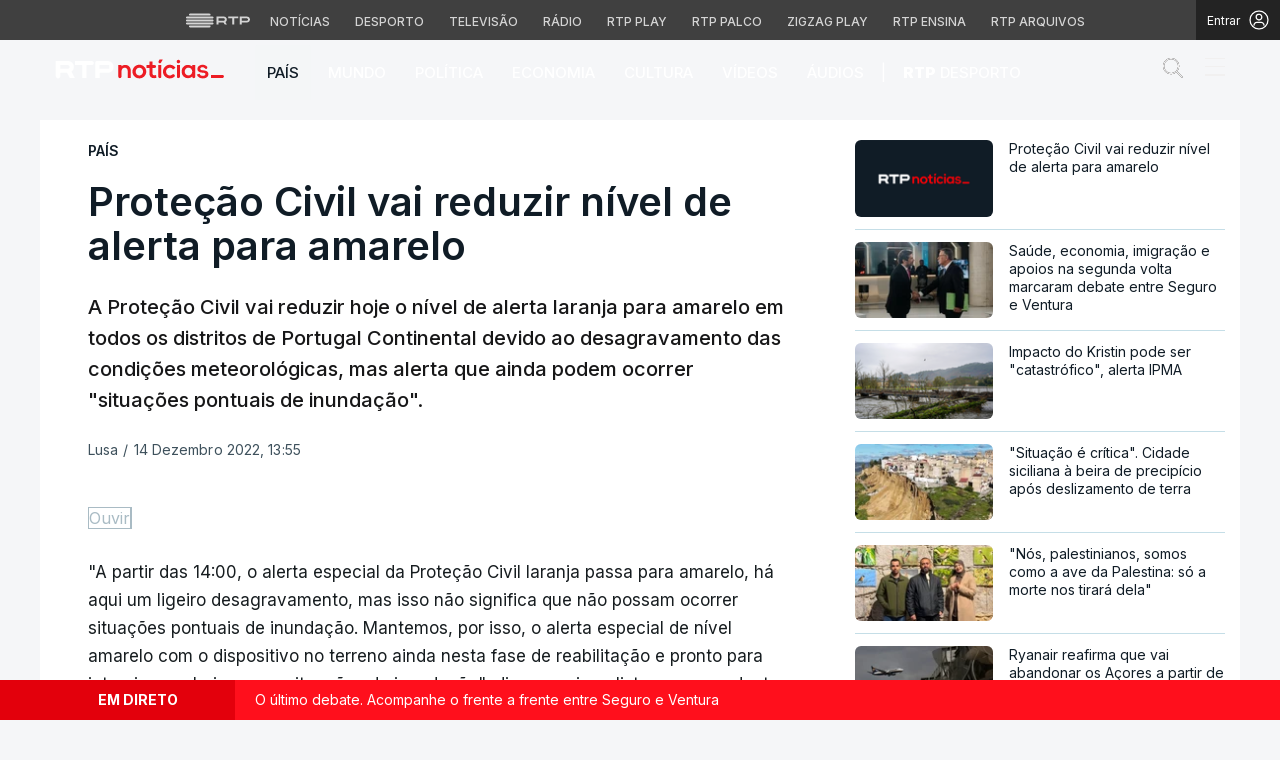

--- FILE ---
content_type: image/svg+xml
request_url: https://cdn-images.rtp.pt/noticias/images/flickr.svg
body_size: 659
content:
<svg width="24" height="24" viewBox="0 0 24 24" fill="none" xmlns="http://www.w3.org/2000/svg">
<path fill-rule="evenodd" clip-rule="evenodd" d="M12 0C8.6875 0 5.85938 0.9375 3.51562 3.28125C1.17188 5.625 0 8.45312 0 12C0 15.3125 1.17188 18.1406 3.51562 20.4844C5.85938 22.8281 8.6875 24 12 24C15.3125 24 18.1406 22.8281 20.4844 20.4844C22.8281 18.1406 24 15.3125 24 12C24 8.6875 22.8281 5.85938 20.4844 3.51562C18.1406 0.9375 15.3125 0 12 0ZM7.59375 15C6.75 15 6.03125 14.6875 5.4375 14.0938C4.84375 13.5 4.53125 12.7812 4.53125 11.9375C4.53125 11.0938 4.84375 10.375 5.4375 9.78125C6.03125 9.1875 6.75 8.875 7.59375 8.875C8.4375 8.875 9.15625 9.1875 9.75 9.78125C10.3438 10.375 10.6562 11.0938 10.6562 11.9375C10.6562 12.7812 10.3438 13.5 9.75 14.0938C9.15625 14.6875 8.4375 15 7.59375 15ZM16.4062 15C15.5625 15 14.8438 14.6875 14.25 14.0938C13.6562 13.5 13.3438 12.7812 13.3438 11.9375C13.3438 11.0938 13.6562 10.375 14.25 9.78125C14.8438 9.1875 15.5625 8.875 16.4062 8.875C17.25 8.875 17.9688 9.1875 18.5625 9.78125C19.1562 10.375 19.4688 11.0938 19.4688 11.9375C19.4688 12.7812 19.1562 13.5 18.5625 14.0938C17.9688 14.6875 17.25 15 16.4062 15Z" fill="white" style="fill:white;fill-opacity:1;"/>
</svg>

--- FILE ---
content_type: application/javascript
request_url: https://www.rtp.pt/noticias/js/rtp/pubsLazyLoad.js?v=20240331-1630
body_size: 675
content:
(function ($) {
    document.addEventListener("DOMContentLoaded", function () {
        const lazyLoadHolders = document.querySelectorAll(
            '[pub-data-lazy-load="true"]'
        );

        lazyLoadHolders.forEach((lazyLoadComponent) => {
            const componentUrl = lazyLoadComponent.getAttribute(
                "pub-data-component-url"
            );

            function fetchComponent() {
                fetch(componentUrl)
                    .then((response) => response.text())
                    .then((html) => {
                        lazyLoadComponent.innerHTML = html;
                        try {
                            var baseAdUnit = lazyLoadComponent.getAttribute("pub-data-ad-unit");
                            var adUnitClass = baseAdUnit + '-container-ads';
                            var adUnitId = $(html).find('.' + adUnitClass)[0].id;
                            
                            if (adUnitId && baseAdUnit && ad_slots_disponiveis[baseAdUnit]) {
                                
                                if (typeof googletag === 'object' && typeof RTPPub.adCreateSlot === 'function') {  
                                    RTPPub.adCreateSlot(adUnitId, baseAdUnit);       
                                }

                            } 
                        } catch (adError) {
                            //console.error("==>> Error creating ad slot:", adError);
                        }
                    });
            }

            const observer = new IntersectionObserver((entries, observer) => {
                entries.forEach((entry) => {
                    if (entry.isIntersecting) {
                        fetchComponent();
                        observer.unobserve(entry.target);
                    }
                });
            });
            observer.observe(lazyLoadComponent);
        });
    });
})(jQuery);
